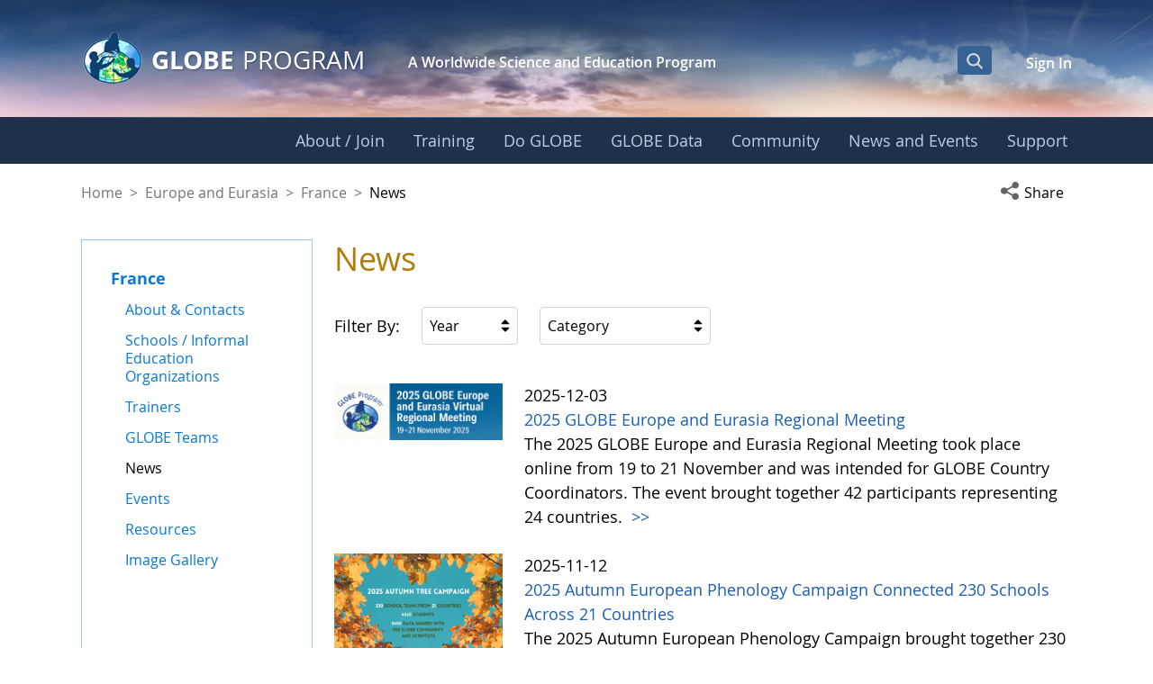

--- FILE ---
content_type: text/css;charset=UTF-8
request_url: https://www.globe.gov/combo?browserId=chrome&minifierType=css&themeId=govglobemain_WAR_govglobemaintheme&languageId=en_US&com_liferay_asset_publisher_web_portlet_AssetPublisherPortlet_INSTANCE_SkrGTFV88c64:%2Fo%2Fasset-publisher-web%2Fcss%2Fmain.css&com_liferay_product_navigation_product_menu_web_portlet_ProductMenuPortlet:%2Fo%2Fproduct-navigation-product-menu-web%2Fcss%2Fmain.css&com_liferay_product_navigation_user_personal_bar_web_portlet_ProductNavigationUserPersonalBarPortlet:%2Fo%2Fproduct-navigation-user-personal-bar-web%2Fcss%2Fmain.css&gov_globe_cms_news_NewsWebPortlet:%2Fo%2Fgov.globe.cms.news.web%2Fcss%2Fmain.css&gov_globe_common_portlet_NavigationPortlet:%2Fo%2Fgov.globe.common.navigation.web%2Fcss%2Fnav.css&t=1769196384000
body_size: 6425
content:
.portlet-asset-publisher .asset-content,.portlet-asset-publisher .asset-full-content{word-wrap:break-word}.portlet-asset-publisher .asset-content img,.portlet-asset-publisher .asset-full-content img{max-width:100%}.portlet-asset-publisher .asset-links .list-group-item:last-child{border-bottom-width:0}.portlet-asset-publisher .asset-title{font-size:1.5rem;font-weight:700}.portlet-asset-publisher .portlet:focus-within a.visible-interaction,.portlet-asset-publisher .portlet:focus-within button.visible-interaction,.portlet-asset-publisher .portlet:hover a.visible-interaction,.portlet-asset-publisher .portlet:hover button.visible-interaction,.portlet-asset-publisher .portlet.open a.visible-interaction,.portlet-asset-publisher .portlet.open button.visible-interaction,.portlet-asset-publisher .portlet.focus a.visible-interaction,.portlet-asset-publisher .portlet.focus button.visible-interaction{display:inline-flex}.portlet-asset-publisher .preview-asset-entry{border:1px solid #0b5fff;border-radius:0}.portlet-asset-publisher .timeline-item:hover .container-trash.btn{opacity:1}.portlet-asset-publisher .timeline-item+.timeline-item>.panel{border-top:none}.portlet-asset-publisher .timeline-item .form-group{display:inline-block;margin:0 8px 8px 0}.portlet-asset-publisher .timeline-item .container-trash.btn{opacity:0}.portlet-asset-publisher .timeline-item .container-trash.btn:focus{opacity:1}.lfr-asset-anchor{display:block;height:10px;margin-top:-10px;position:relative;z-index:-1}.has-control-menu .lfr-asset-anchor{height:74px;margin-top:-74px}
html:not(#__):not(#___) .cadmin.copy-page-modal .modal-content{min-height:344px}html:not(#__):not(#___) .cadmin .pages-tree{margin-bottom:calc(72px + 16px)}html:not(#__):not(#___) .cadmin .pages-tree .treeview-dropping-middle{background-color:rgba(255,255,255,.06)}html:not(#__):not(#___) .cadmin .pages-tree .icon-tooltip{z-index:2}html:not(#__):not(#___) .cadmin .pages-tree .icon-warning{margin:1px 4px 0 8px;z-index:2}html:not(#__):not(#___) .cadmin .pages-tree .layout-finder{border-bottom:1px solid #272833;padding:24px 16px 0}html:not(#__):not(#___) .cadmin .pages-tree .layout-finder input{background-color:#393a4a}html:not(#__):not(#___) .cadmin .pages-tree .layout-finder input::placeholder{color:#a7a9bc}html:not(#__):not(#___) .cadmin .pages-tree .layout-finder .back-to-menu{color:#e7e7ed}html:not(#__):not(#___) .cadmin .pages-tree .layout-finder .breadcrumb{flex-wrap:nowrap;margin-bottom:0;padding-bottom:4px}html:not(#__):not(#___) .cadmin .pages-tree .layout-finder .breadcrumb .breadcrumb-item{flex-shrink:0}html:not(#__):not(#___) .cadmin .pages-tree .layout-finder .breadcrumb .breadcrumb-item:not(:first-child):not(:last-child){flex-basis:1.5rem;flex-grow:.5;flex-shrink:1;width:100%}html:not(#__):not(#___) .cadmin .pages-tree .layout-finder .breadcrumb .breadcrumb-item:not(:first-child):not(:last-child) .breadcrumb-text-truncate{max-width:95%;padding-right:.5rem;position:absolute}html:not(#__):not(#___) .cadmin .pages-tree .layout-finder .btn-sm{font-size:14px}html:not(#__):not(#___) .cadmin .pages-tree .layout-finder .form-control:focus{border-radius:1px}html:not(#__):not(#___) .cadmin .pages-tree .layout-finder .layout-finder-icon{color:#fff;position:absolute;right:1.8rem;top:4.55rem}html:not(#__):not(#___) .cadmin .pages-tree .pages-administration-link{align-items:center;background-color:#272833;border-top:1px solid #393a4a;bottom:0;display:flex;font-size:14px;height:72px;padding:16px 0 24px 16px;position:fixed;width:320px}html:not(#__):not(#___) .cadmin .pages-tree .pages-administration-link a{color:#a7a9bc}html:not(#__):not(#___) .cadmin .pages-tree .page-type-selector{border-top:1px solid #393a4a;margin-top:20px}html:not(#__):not(#___) .cadmin .pages-tree .page-type-selector .add-page-button,html:not(#__):not(#___) .cadmin .pages-tree .page-type-selector .configure-link{color:#e7e7ed}html:not(#__):not(#___) .cadmin .pages-tree .page-type-selector .form-control{background-color:#272833;border-color:#393a4a;color:#a7a9bc}html:not(#__):not(#___) .cadmin .pages-tree .page-type-selector .dropdown-toggle.form-control-select,html:not(#__):not(#___) .cadmin .pages-tree .page-type-selector .dropdown-toggle.form-control-select:hover,html:not(#__):not(#___) .cadmin .pages-tree .page-type-selector .dropdown-toggle.form-control-select:active,html:not(#__):not(#___) .cadmin .pages-tree .page-type-selector .dropdown-toggle.form-control-select:focus{background-color:#272833;border-color:#393a4a;color:#e7e7ed}html:not(#__):not(#___) .cadmin .page-type-selector-option{padding-left:32px}html:not(#__):not(#___) .cadmin .product-menu-toast-toggle{align-items:center;display:inline-flex;height:2em;justify-content:center;position:relative;width:2em}html:not(#__):not(#___) .cadmin .product-menu-toast-toggle .icon-product-menu-open{display:none}html:not(#__):not(#___) .cadmin .product-menu-toast-toggle .icon-product-menu-closed{display:block}html:not(#__):not(#___) .cadmin .product-menu .sidebar-header{line-height:32px;padding-bottom:8px;padding-right:9px;padding-top:8px}@media(min-width: 576px){html:not(#__):not(#___) .cadmin .product-menu .sidebar-header{padding-bottom:12px;padding-left:24px;padding-top:12px}}html:not(#__):not(#___) .cadmin .product-menu .sidebar-header .sidenav-close{float:right;margin-right:-2px}html:not(#__):not(#___) .cadmin .product-menu .sidebar-header-logo{margin-right:10px}html:not(#__):not(#___) .cadmin .product-menu .sidebar-body{bottom:0;left:0;padding:0;position:relative;right:0;top:0}@media(max-width: 575.98px){html:not(#__):not(#___) .cadmin .product-menu .sidebar-body{overflow:visible;position:static}}html:not(#__):not(#___) .cadmin .product-menu .sidebar-body .panel-app-root.active{border-left:4px solid #fff}html:not(#__):not(#___) .cadmin .product-menu .sidebar-body .panel-app-root li{font-weight:400;list-style:none}html:not(#__):not(#___) .cadmin .product-menu .sidebar-body .panel-app-root li.active{font-weight:700;margin-left:-24px;padding-left:20px}html:not(#__):not(#___) .cadmin .product-menu .sidebar-body .panel-group{border-radius:0}html:not(#__):not(#___) .cadmin .product-menu .lfr-product-menu-sidebar .panel-group{overflow:hidden}html:not(#__):not(#___) .cadmin .product-menu small{display:block}html:not(#__):not(#___) .cadmin .product-menu .list-group-heading .h4,html:not(#__):not(#___) .cadmin .product-menu .list-group-heading .h5,html:not(#__):not(#___) .cadmin .product-menu .list-group-heading h1,html:not(#__):not(#___) .cadmin .product-menu .list-group-heading h2,html:not(#__):not(#___) .cadmin .product-menu .list-group-heading h3,html:not(#__):not(#___) .cadmin .product-menu .list-group-heading h4,html:not(#__):not(#___) .cadmin .product-menu .list-group-heading h5,html:not(#__):not(#___) .cadmin .product-menu .list-group-heading h6{margin-bottom:0;margin-top:0}html:not(#__):not(#___) .cadmin .product-menu .list-group-item{border-top-width:0;padding:10px 20px}html:not(#__):not(#___) .cadmin .product-menu .nav-nested-margins>li .nav>li .nav>li{margin-bottom:1px}html:not(#__):not(#___) .cadmin .product-menu.popover{background-color:#fff}html:not(#__):not(#___) .cadmin .product-menu .impersonation-message{font-size:12px}html:not(#__):not(#___) .cadmin .product-menu .lexicon-icon-home{margin-right:8px}html:not(#__):not(#___) .cadmin .product-menu .manage-sites-link{padding:1em}html:not(#__):not(#___) .cadmin .product-menu .site-selector{box-shadow:none}html:not(#__):not(#___) .cadmin .product-menu .site-selector .selectable-site{color:#333;height:auto}html:not(#__):not(#___) .cadmin .product-menu .site-selector .site-link{color:#333}html:not(#__):not(#___) .cadmin .product-menu .site-selector .site-link.selected-site{color:#999}html:not(#__):not(#___) .cadmin .product-menu .site-selector .site-logo-container{padding:2em}html:not(#__):not(#___) .cadmin .product-menu .staging-links{font-size:12px;margin:6px 22px 4px 16px}html:not(#__):not(#___) body.product-menu-open .cadmin .product-menu-toast-toggle .icon-product-menu-open{display:block}html:not(#__):not(#___) body.product-menu-open .cadmin .product-menu-toast-toggle .icon-product-menu-closed{display:none}
.portlet-user-personal-bar .personal-menu-dropdown .sticker-bottom-right.sticker-outside{bottom:-0.5rem;right:-0.5rem}
.news-friendly-url-web a.icon-monospaced.list-unstyled.portlet-icon-back.text-default {
  display: none;
}.mobile-menu-open .portlet > .portlet-topper {
	display: none;
}
body.nav-hover section#content,
body.nav-hover footer#footer {
	filter: blur(6px) brightness(50%);
	background-color: rgba(0,0,0,.3);
}
body.nav-hover section#content > *,
body.nav-hover footer#footer > * {
	pointer-events: none;
}
body.globe-home-page header#banner-portal-wrapper #banner-scene-wrapper {
	border-bottom: unset!important;
}
#navigation #mainnav.navbar {
	border-bottom: unset;
}
.col-30 {
	flex: 0 0 30%;
	max-width: 30%;
	position: relative;
	width: 100%;
}
.accordion-toggle .icon-chevron::before {
    content: "\f078"!important;
}
.accordion-toggle.collapsed .icon-chevron::before {
    content: "\f053"!important;
}

.globe-navigation-wrapper .portlet-body {
     padding: 0;
}

/*
* menu - navigation
*/
.globe-main-nav .navbar {
    margin-bottom: 0;
    padding: 0;
    /* clay .navbar defaults to flex */
    display: block;
    /* clay .nav defaults to padding: 0.5rem 1rem; */
    padding: 0;
}

.globe-main-nav .navbar .nav {
    display: -webkit-flex;
    display: flex;
    -webkit-justify-content: flex-end;
    justify-content: flex-end;
    flex-direction: row;
    flex-wrap: nowrap;
	gap: 4px;
}

nav#navigation.globe-main-nav {
    clear: both;
    z-index: 100;
    position: relative;
}

 nav#navigation.globe-main-nav .navbar-inner {
    /*background: -webkit-linear-gradient(left, #1f304a, #336192, #1f304a); */
	/* For Safari 5.1 to 6.0 */
    /*background: -o-linear-gradient(left, #1f304a, #336192, #1f304a); */
	/* For Opera 11.1 to 12.0 */
    /*background: -moz-linear-gradient(left, #1f304a, #336192, #1f304a); */
	/* For Fx 3.6 to 15 */
    /*background: linear-gradient(to right, #1f304a, #336192, #1f304a); */
	 /* Standard syntax (must be last) */
 	color: #dbdce0;
 	border-radius: 0;
 	border: none;
    padding: 0;
    width: 100%;
	background: #1f304a;
	border-top: 1px solid;
	border-image: linear-gradient(to right, #1f304a 0%,#3d6896 20%,#3d6896 67%,#1f304a 100%) 1 0 0 0;
 }
 .mission-earth---mission-earth nav#navigation.globe-main-nav .navbar-inner {
	 background: #162232;
 }
.globe-main-nav .horizontal-nav-wrapper {
    width: 100%;
    display: block;
    height: auto !important;
    overflow: visible !important;
}
 nav#navigation.globe-main-nav ul {
 	list-style-type: none;
 	width: 100%;
 }

 nav#navigation.globe-main-nav li {
 	margin: 0;
	 position:unset;
 }
nav#navigation.globe-main-nav li:last-child {
	margin-right: -1%;
}
nav#navigation.globe-main-nav .navbar .nav > li > .nav-link-wrapper > a,
nav#navigation.globe-main-nav .navbar .nav > li > .nav-link-wrapper > a,
nav#navigation.globe-main-nav .navbar .nav > li > a,
nav#navigation.globe-main-nav .navbar .nav > li > a,
nav#navigation.globe-main-nav .navbar .nav > li > .nav-link-wrapper > button,
nav#navigation.globe-main-nav .navbar .nav > li > .nav-link-wrapper > button,
nav#navigation.globe-main-nav .navbar .nav > li > button,
nav#navigation.globe-main-nav .navbar .nav > li > button {
 	color: #bbcfe8;
 	text-shadow: none;
 	font-size: 1rem;
 	border: none;
    padding: 12px 16px;
 	white-space: nowrap;
 }
.globe-main-nav .navbar .nav li > .nav-link-wrapper > a,
.globe-main-nav .navbar .nav li > .nav-link-wrapper > button {
	overflow-wrap: break-all;
	word-wrap: break-all;
}
.globe-main-nav .nav > li > .nav-link-wrapper > a,
.globe-main-nav .nav > li > .nav-link-wrapper > button {
	display: block;
	padding: 0.5rem 1rem;
}
 nav#navigation.globe-main-nav .navbar .nav > li:hover > a,
 nav#navigation.globe-main-nav .navbar .nav > li:hover > button {
 	color: #000;
 	border-bottom-color: #f3f4f3;
 	position: relative;
 	z-index: 210;
 }
 nav#navigation.globe-main-nav .navbar .nav > li > a.active,
 nav#navigation.globe-main-nav .navbar .nav > li > button.active {
     color: #fff !important;
 }
nav#navigation.globe-main-nav .navbar .nav > li > .nav-link-wrapper > a:focus,
nav#navigation.globe-main-nav .navbar .nav > li > .nav-link-wrapper > a:hover,
nav#navigation.globe-main-nav .navbar .nav > li.hover > .nav-link-wrapper > a,
nav#navigation.globe-main-nav .navbar .nav > li > a:focus,
nav#navigation.globe-main-nav .navbar .nav > li > a:hover,
nav#navigation.globe-main-nav .navbar .nav > li.hover > a,
nav#navigation.globe-main-nav .navbar .nav > li > .nav-link-wrapper > button:focus,
/*nav#navigation.globe-main-nav .navbar .nav > li.hover > .nav-link-wrapper > button,*/
nav#navigation.globe-main-nav .navbar .nav > li > button:focus,
nav#navigation.globe-main-nav .navbar .nav > li > button:hover,
nav#navigation.globe-main-nav .navbar .nav > li.hover > button {
 	color: #fff;
 	border: none;
	/*text-decoration: underline 1px;*/
	/*text-underline-offset: 0.25em;*/
	background-color: unset;
}
nav#navigation.globe-main-nav .navbar .nav > li.hover > .nav-link-wrapper > button:focus,
nav#navigation.globe-main-nav .navbar .nav > li.hover > button:focus {
	text-decoration: underline 1px;
	text-underline-offset: 0.25em;
}
nav#navigation.globe-main-nav .navbar .nav > li > .nav-link-wrapper > button:hover,
nav#navigation.globe-main-nav .navbar .nav > li.hover > .nav-link-wrapper > button {
	color: #fff;
	border: none;
	background-color: unset;
}
#navigation.globe-main-nav .nav-link-wrapper button:focus {
    text-decoration: initial;
	outline: 0;
	background-color: #1f304a;
}
nav#navigation.globe-main-nav .mega-menu--extender {
	position: relative;
	height: 40px;
	display: none;
}
nav#navigation.globe-main-nav li.hover .mega-menu--extender {
	display: block;
}
/*
 * Child Menu
 */
#navigation.globe-main-nav .selected a, #navigation a:hover, #navigation a:focus,
#navigation.globe-main-nav .child-menu li a, #navigation .aui-dd-dragging,
	.lfr-navigation-proxy {
	outline: 0;
	color: #000000;
}

.globe-main-nav .child-menu .child-menu-left, .child-menu .child-menu-right {
	float: left;
	width: auto;
	margin-right: 10px;
}

#navigation.globe-main-nav li.last.hover .child-menu {
	right: 0px;
}

#navigation.globe-main-nav li.hover .child-menu {
	display: block;
	position: relative;
	max-width: 1440px;
	margin: 0 auto;
	width: auto;
	padding: 30px 50px 30px calc(7vw + 165px);
}
#navigation.globe-main-nav .menu-shadow-wrapper {
	background-color: #ffffff;
	box-shadow: 0px 0px 24px rgba(0,0,0,1);
	opacity: 0;
	transition: opacity .5s ease-in-out;
}
#navigation.globe-main-nav .hover .menu-shadow-wrapper {
	opacity: 1;
}
#navigation.globe-main-nav li.hover .child-menu-wrapper {
	width: 100%;
	position: absolute;
	z-index: 200;
	top: 48px;
	left: 0;
	overflow: hidden;
}

.ie6 #navigation.globe-main-nav li.hover .child-menu {
	display: block;
	position: absolute;
	z-index: 200;
}

.ie6 #navigation.globe-main-nav li.hover .child-menu, .ie7 #navigation li.hover .child-menu
	{
	left: 0;
	top: 25px;
}
#navigation.globe-main-nav .child-menu-wrapper img.globe {
	display: none;
	position: absolute;
	bottom: -47px;
	left: 3%;
	width: 306px;
}
#navigation.globe-main-nav .child-menu-wrapper .mega-img-container {
	height: 100%;
	width: calc(100% + 100px);
	pointer-events: none;
	position: absolute;
	top: 0;
	left: -80px;
	overflow: hidden;
	z-index: 1;
}
#navigation.globe-main-nav li.hover .child-menu-wrapper img.globe {
	display: block;
}
#navigation.globe-main-nav .child-menu {
	display: none;
	background-color: #ffffff;
	/*float: left;*/
	white-space: normal;
}
#navigation.globe-main-nav .child-menu-wrapper .heading {
	color: #03459c;
	font-weight: 700;
	position: absolute;
	left: 7vw;
	width: 20vw;
	max-width: 200px;
	top: 30px;
	padding: 0;
	text-shadow: 2px 2px 1px #fff;
}
#navigation.globe-main-nav .child-menu-wrapper .mega-flex-container {
	z-index: 2;
	position: relative;
	min-height: 300px;
}
#navigation.globe-main-nav .child-menu .mega-flex-container > li,
#navigation.globe-main-nav .child-menu .mega-flex-container > li:hover {
	border-left: 2px solid #cfe9ff;
}
#navigation.globe-main-nav .child-menu li {
	margin: 0;
	line-height: 1.375;
	padding: 4px;
	position: relative;
}

#navigation.globe-main-nav .child-menu li:hover {
	-webkit-box-shadow: none;
	-moz-box-shadow: none;
	box-shadow: none;
	border: none;
	width: 100%;
}

#navigation.globe-main-nav .child-menu li a {
	font-weight: normal;
    font-size: 16px;
	color: #000000;
	padding: 5px 8px 5px 25px;
	text-shadow: none;
	position: relative;
}

#navigation.globe-main-nav .child-menu li a.submenu_item {
	font-weight: 700;
	margin-bottom: 20px;
}
#navigation.globe-main-nav .child-menu li.haschildren a.submenu_item {
	margin: 0;
}
#navigation.globe-main-nav .child-menu.sub-nav-l3 li:last-child {
	margin-bottom: 20px;
}
.ie7 #navigation.globe-main-nav .child-menu li a {
	zoom: 1;
}

#navigation.globe-main-nav .child-menu li a:hover {
	text-decoration: none;
}
#navigation.globe-main-nav .child-menu li a::before {
	content: '';
	background-color: #cfeaff;
	width: 1%;
	position: absolute;
	height: 1%;
	top: 50%;
	left: 20%;
	transform: translate(-20%, -50%);
	z-index: 0;
	opacity: 0;
	transition: width .3s cubic-bezier(0.42, 0, 0.1, 0.99), height .3s cubic-bezier(0.42, 0, 0.1, 0.99), opacity .2s cubic-bezier(0.42, 0, 0.1, 0.99);
}
#navigation.globe-main-nav .child-menu li a:hover::before,
#navigation.globe-main-nav .child-menu li a:focus::before {
	content: '';
	background-color: #cfeaff;
	width: 100%;
	height: 100%;
	opacity: 1;
}
#navigation.globe-main-nav .child-menu li a > span {
	position: relative;
	z-index: 1;
}
.globe-main-nav .nav .close-mega-menu {
	position: absolute;
	z-index: 3;
	top: 28px;
	right: 20px;
	width: 34px;
	height: 34px;
	background-color: unset;
	border: none;
	background-color: #ffffff;
	border-radius: 50%;
	padding: 2px;
	transition: background-color .25s ease-out;
}
.globe-main-nav .nav .close-mega-menu:hover {
	background-color: #376394;
}
.globe-main-nav .nav .close-mega-menu .mega-close {
	fill: #cbdff4;
	transition: fill .25s ease-out;
}
.globe-main-nav .nav .close-mega-menu:hover .mega-close {
	fill: #ffffff;
}
.globe-main-nav .child-menu-wrap .nav-arrow .lexicon-icon,
.globe-main-nav .child-menu-wrap .nav-arrow-2 .lexicon-icon{
	height: 100%;
	width: 100%;
	margin-top: 0;
}

.globe-main-nav .child-menu-wrap .nav-arrow {
	position: absolute;
	width: 10px;
	height: 10px;
	transform: translateX(-50%) rotate(0deg);
	bottom: 20px;
	/* display: none; */
	left: 50%;
	opacity: 0;
	transition: opacity .3s ease-in-out, width .4s ease-out, height .4s ease-out, transform .6s ease-in-out, bottom .4s cubic-bezier(0.54, 0, 0.39, 1), left .7s cubic-bezier(0.57, 0, 0.53, 0.99);
}
.globe-main-nav .child-menu-wrap .nav-arrow-2 {
	position: absolute;
	width: 30px;
	height: 30px;
	transform: translateX(-50%) rotate(180deg);
	bottom: -25px;
	left: 50%;
	opacity: 0;
	pointer-events: none;
	transition: bottom .5s ease-in-out, opacity .3s ease-out;
}
/* MAIN NAVIGATION - WEB / TABLET */

#navigation.globe-main-nav .child-menu li {
    padding: 0;
}
#navigation.globe-main-nav .child-menu.sub-nav-l3 li {
    padding: 0;
    width: 100%;
}

/* changing i.icon... to button */
#navigation.globe-main-nav .child-menu li button.icon-angle-right {
    font-size: 19px;
    color: #989696;
	background-color: #f3f4f3;
    -webkit-transition: left .5s;
    transition: left .5s;
    position: absolute;
    left: 180px;
    top: 5px;
	border: none;
}
/* changing i.icon... to button */
#navigation.globe-main-nav .child-menu li button.icon-angle-left {
    font-size: 19px;
    color: #989696;
    position: absolute;
    left: 5px;
    -webkit-transition: left .5s;
    transition: left .5s;
    top: 5px;
	border: none;
}
/* changing i.icon... to button */
#navigation.globe-main-nav .child-menu li.hover button.icon-angle-left {
    left: -5px;
}
/* changing i.icon... to button */
#navigation.globe-main-nav .child-menu li.hover button.icon-angle-right {
    left: 200px;
}
#navigation.globe-main-nav li .child-menu.sub-nav-l3 {
	display: block;
}
#navigation.globe-main-nav li.hover .child-menu.sub-nav-l3 {
    box-shadow: none;
    background-color: initial;
	padding: 0;
}
#navigation.globe-main-nav .child-menu li a {
    -webkit-transition: padding .5s;
    transition: padding .5s;
    display: inline-block;
    text-indent: 0;
	padding: 5px 8px 5px 25px;
    word-break: initial;
    /*width: 165px;*/
	width: 100%;
}
#navigation.globe-main-nav .child-menu li .child-menu.sub-nav-l3 .child-menu-left {
    padding: 20px;
    box-shadow: 2px 4px 6px rgba(0,0,0,0.25);
    border-radius: 0 12px 12px 12px;
    background-color: #f3f4f3;
    margin: 0 10px 10px 0;
}
.globe-main-nav .child-menu .child-menu-left, .child-menu .child-menu-right {
    margin-right: 0;
}
#navigation.globe-main-nav .child-menu li.underscoreme {
    padding-bottom: 4px;
    margin-bottom: 10px;
    border-bottom: 1px solid #6a9acc;
}
#navigation.globe-main-nav .child-menu li.menu-guard, #navigation .child-menu.sub-nav-l3 li.menu-guard {
	position: absolute;
	bottom: 0;
	width: 1px;
	height: 1px;
	margin: -1px;
	padding: 0;
	border: 0;
	white-space: nowrap;
	overflow: hidden;
	clip-path: inset(100%);
    clip: rect(0 0 0 0);
}
#navigation a.section-landing-page:hover>*,
#navigation a.section-landing-page:focus>* {
	text-decoration: underline 1px;
	text-underline-offset: 0.125em;
}
.nav-link-wrapper {
	position: relative;
}

/*
 *  Responsive
 */
@media ( min-width: 980px) {
	.nav-collapse.collapse {
		display: block;
		height: auto !important;
		overflow: visible !important;
	}

	#navigation .nav-collapse.collapse {
		width: 100%;
	}
}

@media ( max-width : 1025px) {
    .globe-navigation-wrapper .portlet-borderless-container {
        min-height: inherit;
    }
}

/*
*   MOBILE
*/
.mobile-banner {
	background-color: #1e3147;
	background-image: none;
	border-radius: 0;
	border: 0;
	color: #dde3eb;
	padding: 0px;
    position: relative;
}

.mission-earth---mission-earth .mobile-banner {
	background: #0b2b51;
}

.mobile-banner-container {
    padding: 0 7vw;
}

.mobile-banner table {
	width: 100%;
}

.mobile-banner .banner-logo {
	padding: 6px 0;
}

.mobile-banner .banner-search {
	padding: 14px;
	margin: 0 10px 0 0;
}

.banner-menu-container {
	padding: 12px 0;
}

.mobile-banner .banner-menu {
	padding: 14px 0;
}

.mobile-banner .banner-menu a.mobile-burger {
	margin-top: 0 !important;
	padding: 7px 8px 9px;
	box-shadow: none;
	background-color: unset;
	border: 2px solid transparent;
	margin-right: -2px;
}

.mobile-banner .search-submit-button {
	position: relative;
}

.mobile-banner a.mobile-burger:hover,
.mobile-banner a.mobile-burger:focus,
.mobile-banner a.mobile-burger:active,
.mobile-banner a.mobile-burger.active,
.mobile-banner a.mobile-burger.disabled,
.mobile-banner a.mobile-burger[disabled] {
	background: transparent;
	margin-top: 15px;
	border: 2px solid #376394;
}

.mobile-banner .menus {
	overflow: hidden;
	margin-bottom: 0;
	width: 100%;
}

/*
 * CONTROLS
 */
.mobile-banner #mobile-nav-icon {
	width: 25px;
	height: 12px;
	position: relative;
	margin: 0;
	-webkit-transform: rotate(0deg);
	-moz-transform: rotate(0deg);
	-o-transform: rotate(0deg);
	transform: rotate(0deg);
	-webkit-transition: .2s ease-in-out;
	-moz-transition: .2s ease-in-out;
	-o-transition: .2s ease-in-out;
	transition: .2s ease-in-out;
	cursor: pointer;
}

.mobile-banner #mobile-nav-icon span {
	display: block;
	position: absolute;
	height: 2px;
	width: 100%;
	background: #ffffff;
	border-radius: 9px;
	opacity: 1;
	left: 0;
	-webkit-transform: rotate(0deg);
	-moz-transform: rotate(0deg);
	-o-transform: rotate(0deg);
	transform: rotate(0deg);
	-webkit-transition: .2s ease-in-out;
	-moz-transition: .2s ease-in-out;
	-o-transition: .2s ease-in-out;
	transition: .2s ease-in-out;
}

.mobile-banner #mobile-nav-icon span:nth-child(1) {
	top: 0px;
	opacity: 1;
}

.mobile-banner #mobile-nav-icon span:nth-child(2), #nav-icon span:nth-child(3) {
	top: 6px;
}

.mobile-banner #mobile-nav-icon span:nth-child(4) {
	top: 12px;
	opacity: 1;
}

.mobile-banner a[aria-expanded="true"] #mobile-nav-icon span:nth-child(1) {
	top: 18px;
	width: 0%;
	left: 50%;
	opacity: 0;
}

.mobile-banner a[aria-expanded="true"] #mobile-nav-icon span:nth-child(2) {
	-webkit-transform: rotate(45deg);
	-moz-transform: rotate(45deg);
	-o-transform: rotate(45deg);
	transform: rotate(45deg);
	top: 0;
	margin-top: 6px;
}

.mobile-banner a[aria-expanded="true"] #mobile-nav-icon span:nth-child(3) {
	-webkit-transform: rotate(-45deg);
	-moz-transform: rotate(-45deg);
	-o-transform: rotate(-45deg);
	transform: rotate(-45deg);
	margin-top: 6px;
}

.mobile-banner a[aria-expanded="true"] #mobile-nav-icon span:nth-child(4) {
	top: 18px;
	width: 0%;
	left: 50%;
	opacity: 0;
}

/*
 * Search Bar
 */
.mobile-banner #mobile-search {
	background-color: #173358;
	position: absolute;
	width: 100%;
    z-index: 400;
}

.mobile-banner #mobile-search form {
	padding: 10px;
	margin: 0;
	width: 100%;
	height: 30px;
}

.mobile-banner input#search {
	width: 90%;
	height: 28px;
	border-radius: 4px !important;
	padding: 2px 4px;
}

.mobile-banner #mobile-search .search-submit-button {
	float: right;
}

/*
 * User Menu
 */
.mobile-banner #username {
	height: 50px;
	background-color: #dde3eb;
	text-align:right;
	padding: 0 7vw;
	color: #545454;
}

.mobile-banner #username a {
	position: relative;
	text-decoration: none;
	cursor: pointer;
}

/*
 * Menus
 */
#mobile-menus {
	position: absolute;
	/*border-bottom: 0;*/
	z-index: 400;
	/*margin-top:-2px;*/
}
#mobile-menus.in {
	/*position: absolute;*/
	border-bottom: 2px solid #163357;
	/*z-index: 400;*/
}
.mobile-banner .navbar-inner {
	padding: 0;
	background: none;
	border: none;
	position: relative;
	z-index: 100;
}

.mobile-banner .container-fluid {
	padding: 0;
	display: block;
}

#mobile-menus .mainnav {
	margin-bottom: 0;
	position: relative;
}

/*
 * User Menus
 */
.mobile-banner .user-nav {
	background-color: #eeeeee;
	clear: both;
	min-height: 50px;
	margin-bottom: 0;
}

.mobile-banner .usernav .accordion {
	background-color: #fafafa;
}

.mobile-banner .user-nav-lvl1 {
	float: left;
	padding-top: 14px;
	padding-bottom: 14px;
	padding-left: 35px;
}

.mobile-banner .user-nav-secondlvl .accordion-heading {
	float: right;
	position: relative;
	right: 10px;
	top: 3px;
	padding: 10px 18px;
	border: 1px solid #1b5eb2;
}

.mobile-banner .user-nav-secondlvl {
	margin-bottom: 0;
}

.mobile-banner .user-nav-secondlvl .accordion-heading  .accordion-toggle
	{
	padding: 0 !important;
}

.mobile-banner .user-nav-secondlvl .accordion-body {
	clear: both;
}

.mobile-banner .user-nav-secondlvl .accordion-inner {
	padding: 0 55px;
	background-color: #fafafa;
	position: relative;
	z-index: 100;
	border: none;
}

.mobile-banner .user-nav-secondlvl .user-subnav-link {
	padding: 8px 0;
}

/*
 * Main Menus
 */

.mobile-nav a:focus,
.mobile-nav a.hover {
	font-weight: 700;
	padding: 0.5rem;
	background-color: #eeeeee;
	border: 1px solid #1668d5;
}

.mobile-banner .mobile-nav {
	background-color: #fff;
	clear: both;
	min-height: 50px;
	margin-bottom: 0;
	position: relative;
}

.mobile-banner .mobile-nav-lvl1 {
	float: none;
    padding-top: 14px;
    padding-bottom: 14px;
    padding-left: 7vw;
    border-bottom: 1px solid #efefef;
}

.mobile-subnav-link-container.haschildren {
    width: calc(100% - 60px);
}

.mobile-banner .accordion-group {
    border: 0;
}

.mobile-banner .mobile-nav-secondlvl .accordion-heading {
	float: none;
    position: absolute;
    border: 1px solid #e8e8e8;
    background-color: #fbfafa;
    padding: 0;
    left: auto;
    top: 7px;
    right: 7vw;
    width: 41px;
}

.mobile-banner .mobile-nav-secondlvl .accordion-inner.l2 .accordion-heading {
    left: auto;
    right: 30px;
    top: 6px;
    z-index: 200;
    padding: 0;
    background-color: #fff;
    border: 0;
}

.mobile-banner .mobile-nav-secondlvl {
	margin-bottom: 0;
}

.mobile-banner .mobile-nav-secondlvl .accordion-heading .accordion-toggle {
	left: 0;
    right: auto;
    padding: 6px 12px;
    display: block;
    text-align:center;
	text-decoration: none!important;
}

.mobile-banner .mobile-nav-secondlvl .accordion-body {
	clear: both;
}

.mobile-banner .mobile-nav-secondlvl .accordion-inner {
	background-color: #fff;
    position: relative;
    z-index: 100;
    border: 0;
    padding: 0 7vw 16px 7vw;
}

.mobile-banner .mobile-nav-secondlvl .accordion-inner.l3 {
    padding: 0;
}

.mobile-banner .mobile-nav-secondlvl .mobile-subnav-link {
	position: relative;
    padding: 13px 0 13px 20px;
}

.mobile-banner .mobile-nav-secondlvl .mobile-subnav-link:not(:last-child) {
    border-bottom: 1px solid #efefef;
}

.mobile-banner .mobile-nav-secondlvl .accordion-inner.l3 .mobile-subnav-link {
    padding: 10px 0 10px 20px;
}

.mobile-banner .mobile-nav-secondlvl .accordion-inner.l3 .mobile-subnav-link:first-child {
    padding: 10px 0 10px 20px;
    margin-top: 10px;
}

.mobile-banner .collapse {
    display: none !important;
}
.mobile-banner .collapse.show {
    display: block !important;
}
.mobile-banner .collapse.in {
    display: block !important;
}

.mobile-nav-lvl1.current-page,
.mobile-subnav-link.current-page {
    background-color: #f1f1f1;
}
.mobile-nav-lvl1.current-page a,
.mobile-subnav-link.current-page a,
.mobile-nav-lvl1.found-parent .mobile-subnav-link-container a,
.mobile-subnav-link.l2.found-parent .mobile-subnav-link-container a {
    color: #9e3f0f;
}
.mobile-nav-lvl1.current-page a,
.mobile-subnav-link.current-page a {
    font-weight: 700;
}

@media ( max-width : 991px) {
    .mobile-menu-opening footer#footer,
    .mobile-menu-opening section#content {
        opacity: 0;
        pointer-events: none;
        transition: opacity .3s;
    }
    .mobile-menu-open footer#footer,
    .mobile-menu-open section#content {
		display: none;
    }
    .mobile-menu-closing footer#footer,
    .mobile-menu-closing section#content {
        opacity: 1;
        pointer-events: none;
        transition: opacity .3s;
    }
    .mobile-menu-open #mobile-menus {
        position: relative;
    }
}
@media ( max-width : 380px) {
    .mobile-banner .banner-search {
        padding: 0px;
    }
    .mobile-banner .banner-logo {
        padding: 16px 0;
        margin-left: -6px;
    }
    .banner-logo a .banner-logo-truncate {
        width: 50px;
    }
    .banner-logo a img {
        width: 280px;
    }
}

/*
 *  Responsive
 */
@media ( min-width : 992px) {
	.mobile-banner {
		position:absolute;
		width:100%;
		z-index:1000;
		background: transparent;
	}
	.mobile-banner .banner-menu {
		position:absolute;
		right:10px;
		top:-86px;
		height: 31px;
		padding: 20px 0;
		float: none;
	}
	/*.mobile-banner .banner-logo {
		display:none;
	}*/
	.mobile-banner {
		display:none;
	}
	.child-menu-wrap button:hover .nav-arrow,
	.child-menu-wrap button:focus .nav-arrow {
		bottom: 8px;
		width: 15px;
		height: 15px;
		opacity: 1;
	}
	.globe-main-nav .child-menu-wrap.hover button .nav-arrow {
		/*display: block;*/
		width: 30px;
		height: 30px;
		display: block;
		transform: translateX(-50%) rotate(0deg);
		left: 50%;
		bottom: -25px;
		opacity: 0;
	}
	.globe-main-nav .child-menu-wrap.hover button .nav-arrow-2 {
		bottom: -12px;
		transition-delay: .3s;
		opacity: 1;
	}
}
@media ( min-width: 1200px ) {
	nav#navigation .navbar .nav > li > .nav-link-wrapper > a,
	nav#navigation .navbar .nav > li > a {
		font-size: 1rem;
		padding: 12px 16px;
	}
	nav#navigation.globe-main-nav .navbar .nav > li > .nav-link-wrapper > button span {
		font-size: 1.125rem;
	}
	.globe-main-nav .child-menu-wrap.hover button .nav-arrow-2 {
		bottom: -11px;
	}
	#navigation.globe-main-nav li.hover .child-menu-wrapper {
		top: 51px;
	}
	#navigation.globe-main-nav .child-menu-wrapper .mega-img-container {
		left: 35px;
	}
}
@media ( min-width : 1440px) {
	#navigation.globe-main-nav  .child-menu-wrapper .heading {
		left: 100px;
	}
	#navigation.globe-main-nav  li.hover .child-menu {
		padding: 30px 50px 30px calc(100px + 165px);
	}
}